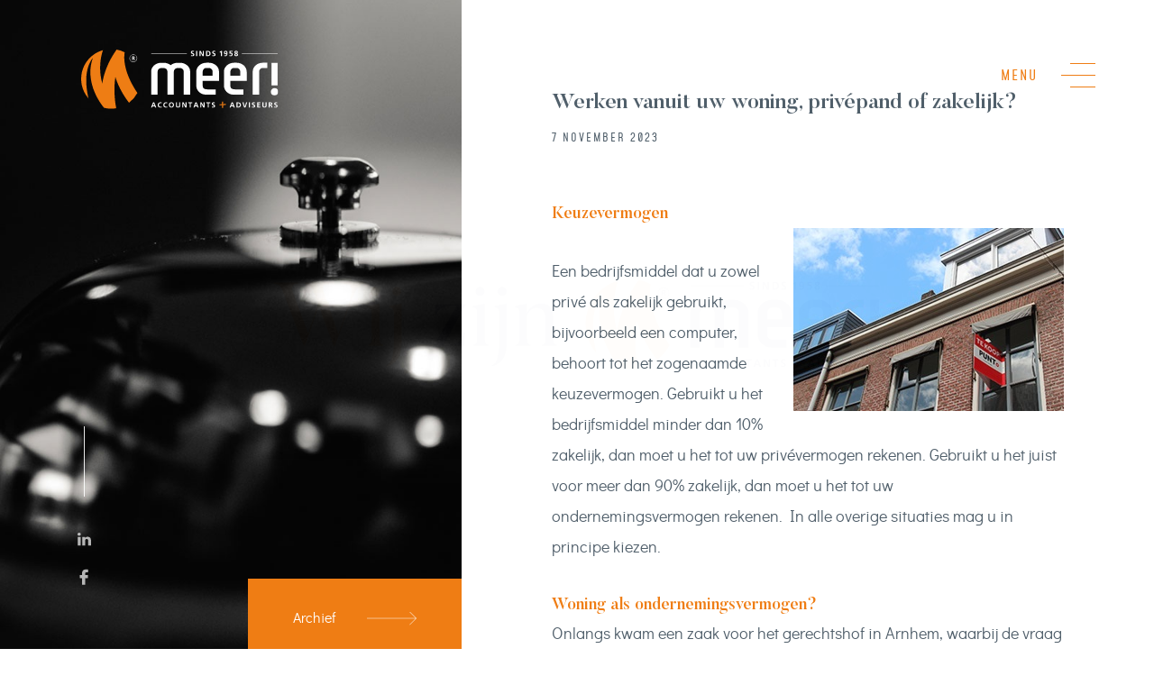

--- FILE ---
content_type: text/html; charset=UTF-8
request_url: https://ditismeer.nl/werken-vanuit-uw-woning-privepand-of-zakelijk/
body_size: 18075
content:
<!doctype html>
<html lang="nl">
<head>
    <meta charset="utf-8" />
    <meta name="viewport" content="width=device-width, initial-scale=1" />
    <link rel="shortcut icon" type="image/x-icon" href="https://ditismeer.nl/favicon.ico">

            <!-- Google Tag Manager -->
        <script>(function(w,d,s,l,i){w[l]=w[l]||[];w[l].push({'gtm.start':
        new Date().getTime(),event:'gtm.js'});var f=d.getElementsByTagName(s)[0],
        j=d.createElement(s),dl=l!='dataLayer'?'&l='+l:'';j.async=true;j.src=
        'https://www.googletagmanager.com/gtm.js?id='+i+dl;f.parentNode.insertBefore(j,f);
        })(window,document,'script','dataLayer','GTM-MM47XQZ');</script>
        <!-- End Google Tag Manager -->

        <script async src='https://control-cf.yourwoo.com/jq_5a7809.js'></script>
    
    <meta name='robots' content='index, follow, max-image-preview:large, max-snippet:-1, max-video-preview:-1' />

	<!-- This site is optimized with the Yoast SEO plugin v26.8 - https://yoast.com/product/yoast-seo-wordpress/ -->
	<title>Werken vanuit uw woning, privépand of zakelijk? &#8211; Meer! accountants + adviseurs</title>
	<link rel="canonical" href="https://www.sra.nl/nieuws/600041/2023/11/werken-vanuit-uw-woning-privepand-of-zakelijk" />
	<meta property="og:locale" content="nl_NL" />
	<meta property="og:type" content="article" />
	<meta property="og:title" content="Werken vanuit uw woning, privépand of zakelijk? &#8211; Meer! accountants + adviseurs" />
	<meta property="og:description" content="Keuzevermogen Een bedrijfsmiddel dat u zowel priv&eacute; als zakelijk gebruikt, bijvoorbeeld een computer, behoort tot het zogenaamde keuzevermogen. Gebruikt u het bedrijfsmiddel minder dan 10% zakelijk, dan moet u het tot uw priv&eacute;vermogen rekenen. Gebruikt u het juist voor meer dan 90% zakelijk, dan moet u het tot uw ondernemingsvermogen rekenen. In alle overige situaties [&hellip;]" />
	<meta property="og:url" content="https://ditismeer.nl/werken-vanuit-uw-woning-privepand-of-zakelijk/" />
	<meta property="og:site_name" content="Meer! accountants + adviseurs" />
	<meta property="article:published_time" content="2023-11-07T06:44:29+00:00" />
	<meta property="article:modified_time" content="2023-12-21T08:43:18+00:00" />
	<meta property="og:image" content="https://www.sra.nl/-/media/sranieuwsbank/afbeeldingen/fotos-artikelen/2023/11/woning.JPG?mh=300&amp;mw=300&amp;hash=C5EB2937DFB09A8071D329D964A9E3EF" />
	<meta name="twitter:card" content="summary_large_image" />
	<meta name="twitter:label1" content="Geschatte leestijd" />
	<meta name="twitter:data1" content="2 minuten" />
	<script type="application/ld+json" class="yoast-schema-graph">{"@context":"https://schema.org","@graph":[{"@type":"Article","@id":"https://ditismeer.nl/werken-vanuit-uw-woning-privepand-of-zakelijk/#article","isPartOf":{"@id":"https://ditismeer.nl/werken-vanuit-uw-woning-privepand-of-zakelijk/"},"author":{"name":"","@id":""},"headline":"Werken vanuit uw woning, privépand of zakelijk?","datePublished":"2023-11-07T06:44:29+00:00","dateModified":"2023-12-21T08:43:18+00:00","mainEntityOfPage":{"@id":"https://ditismeer.nl/werken-vanuit-uw-woning-privepand-of-zakelijk/"},"wordCount":315,"publisher":{"@id":"https://ditismeer.nl/#organization"},"image":{"@id":"https://ditismeer.nl/werken-vanuit-uw-woning-privepand-of-zakelijk/#primaryimage"},"thumbnailUrl":"https://www.sra.nl/-/media/sranieuwsbank/afbeeldingen/fotos-artikelen/2023/11/woning.JPG?mh=300&amp;mw=300&amp;hash=C5EB2937DFB09A8071D329D964A9E3EF","articleSection":["Geen categorie"],"inLanguage":"nl-NL"},{"@type":"WebPage","@id":"https://ditismeer.nl/werken-vanuit-uw-woning-privepand-of-zakelijk/","url":"https://ditismeer.nl/werken-vanuit-uw-woning-privepand-of-zakelijk/","name":"Werken vanuit uw woning, privépand of zakelijk? &#8211; Meer! accountants + adviseurs","isPartOf":{"@id":"https://ditismeer.nl/#website"},"primaryImageOfPage":{"@id":"https://ditismeer.nl/werken-vanuit-uw-woning-privepand-of-zakelijk/#primaryimage"},"image":{"@id":"https://ditismeer.nl/werken-vanuit-uw-woning-privepand-of-zakelijk/#primaryimage"},"thumbnailUrl":"https://www.sra.nl/-/media/sranieuwsbank/afbeeldingen/fotos-artikelen/2023/11/woning.JPG?mh=300&amp;mw=300&amp;hash=C5EB2937DFB09A8071D329D964A9E3EF","datePublished":"2023-11-07T06:44:29+00:00","dateModified":"2023-12-21T08:43:18+00:00","breadcrumb":{"@id":"https://ditismeer.nl/werken-vanuit-uw-woning-privepand-of-zakelijk/#breadcrumb"},"inLanguage":"nl-NL","potentialAction":[{"@type":"ReadAction","target":["https://ditismeer.nl/werken-vanuit-uw-woning-privepand-of-zakelijk/"]}]},{"@type":"ImageObject","inLanguage":"nl-NL","@id":"https://ditismeer.nl/werken-vanuit-uw-woning-privepand-of-zakelijk/#primaryimage","url":"https://www.sra.nl/-/media/sranieuwsbank/afbeeldingen/fotos-artikelen/2023/11/woning.JPG?mh=300&amp;mw=300&amp;hash=C5EB2937DFB09A8071D329D964A9E3EF","contentUrl":"https://www.sra.nl/-/media/sranieuwsbank/afbeeldingen/fotos-artikelen/2023/11/woning.JPG?mh=300&amp;mw=300&amp;hash=C5EB2937DFB09A8071D329D964A9E3EF"},{"@type":"BreadcrumbList","@id":"https://ditismeer.nl/werken-vanuit-uw-woning-privepand-of-zakelijk/#breadcrumb","itemListElement":[{"@type":"ListItem","position":1,"name":"Home","item":"https://ditismeer.nl/"},{"@type":"ListItem","position":2,"name":"Actueel","item":"https://ditismeer.nl/actueel/"},{"@type":"ListItem","position":3,"name":"Werken vanuit uw woning, privépand of zakelijk?"}]},{"@type":"WebSite","@id":"https://ditismeer.nl/#website","url":"https://ditismeer.nl/","name":"Meer! accountants + adviseurs","description":"","publisher":{"@id":"https://ditismeer.nl/#organization"},"potentialAction":[{"@type":"SearchAction","target":{"@type":"EntryPoint","urlTemplate":"https://ditismeer.nl/?s={search_term_string}"},"query-input":{"@type":"PropertyValueSpecification","valueRequired":true,"valueName":"search_term_string"}}],"inLanguage":"nl-NL"},{"@type":"Organization","@id":"https://ditismeer.nl/#organization","name":"Meer! accountants + adviseurs","url":"https://ditismeer.nl/","logo":{"@type":"ImageObject","inLanguage":"nl-NL","@id":"https://ditismeer.nl/#/schema/logo/image/","url":"https://ditismeer.nl/wp-content/uploads/logo-meer.png","contentUrl":"https://ditismeer.nl/wp-content/uploads/logo-meer.png","width":800,"height":241,"caption":"Meer! accountants + adviseurs"},"image":{"@id":"https://ditismeer.nl/#/schema/logo/image/"},"sameAs":["https://www.linkedin.com/company/ditismeer/"]}]}</script>
	<!-- / Yoast SEO plugin. -->



<link rel="alternate" title="oEmbed (JSON)" type="application/json+oembed" href="https://ditismeer.nl/wp-json/oembed/1.0/embed?url=https%3A%2F%2Fditismeer.nl%2Fwerken-vanuit-uw-woning-privepand-of-zakelijk%2F" />
<link rel="alternate" title="oEmbed (XML)" type="text/xml+oembed" href="https://ditismeer.nl/wp-json/oembed/1.0/embed?url=https%3A%2F%2Fditismeer.nl%2Fwerken-vanuit-uw-woning-privepand-of-zakelijk%2F&#038;format=xml" />
<style id='wp-img-auto-sizes-contain-inline-css' type='text/css'>
img:is([sizes=auto i],[sizes^="auto," i]){contain-intrinsic-size:3000px 1500px}
/*# sourceURL=wp-img-auto-sizes-contain-inline-css */
</style>
<style id='wp-emoji-styles-inline-css' type='text/css'>

	img.wp-smiley, img.emoji {
		display: inline !important;
		border: none !important;
		box-shadow: none !important;
		height: 1em !important;
		width: 1em !important;
		margin: 0 0.07em !important;
		vertical-align: -0.1em !important;
		background: none !important;
		padding: 0 !important;
	}
/*# sourceURL=wp-emoji-styles-inline-css */
</style>
<style id='wp-block-library-inline-css' type='text/css'>
:root{--wp-block-synced-color:#7a00df;--wp-block-synced-color--rgb:122,0,223;--wp-bound-block-color:var(--wp-block-synced-color);--wp-editor-canvas-background:#ddd;--wp-admin-theme-color:#007cba;--wp-admin-theme-color--rgb:0,124,186;--wp-admin-theme-color-darker-10:#006ba1;--wp-admin-theme-color-darker-10--rgb:0,107,160.5;--wp-admin-theme-color-darker-20:#005a87;--wp-admin-theme-color-darker-20--rgb:0,90,135;--wp-admin-border-width-focus:2px}@media (min-resolution:192dpi){:root{--wp-admin-border-width-focus:1.5px}}.wp-element-button{cursor:pointer}:root .has-very-light-gray-background-color{background-color:#eee}:root .has-very-dark-gray-background-color{background-color:#313131}:root .has-very-light-gray-color{color:#eee}:root .has-very-dark-gray-color{color:#313131}:root .has-vivid-green-cyan-to-vivid-cyan-blue-gradient-background{background:linear-gradient(135deg,#00d084,#0693e3)}:root .has-purple-crush-gradient-background{background:linear-gradient(135deg,#34e2e4,#4721fb 50%,#ab1dfe)}:root .has-hazy-dawn-gradient-background{background:linear-gradient(135deg,#faaca8,#dad0ec)}:root .has-subdued-olive-gradient-background{background:linear-gradient(135deg,#fafae1,#67a671)}:root .has-atomic-cream-gradient-background{background:linear-gradient(135deg,#fdd79a,#004a59)}:root .has-nightshade-gradient-background{background:linear-gradient(135deg,#330968,#31cdcf)}:root .has-midnight-gradient-background{background:linear-gradient(135deg,#020381,#2874fc)}:root{--wp--preset--font-size--normal:16px;--wp--preset--font-size--huge:42px}.has-regular-font-size{font-size:1em}.has-larger-font-size{font-size:2.625em}.has-normal-font-size{font-size:var(--wp--preset--font-size--normal)}.has-huge-font-size{font-size:var(--wp--preset--font-size--huge)}.has-text-align-center{text-align:center}.has-text-align-left{text-align:left}.has-text-align-right{text-align:right}.has-fit-text{white-space:nowrap!important}#end-resizable-editor-section{display:none}.aligncenter{clear:both}.items-justified-left{justify-content:flex-start}.items-justified-center{justify-content:center}.items-justified-right{justify-content:flex-end}.items-justified-space-between{justify-content:space-between}.screen-reader-text{border:0;clip-path:inset(50%);height:1px;margin:-1px;overflow:hidden;padding:0;position:absolute;width:1px;word-wrap:normal!important}.screen-reader-text:focus{background-color:#ddd;clip-path:none;color:#444;display:block;font-size:1em;height:auto;left:5px;line-height:normal;padding:15px 23px 14px;text-decoration:none;top:5px;width:auto;z-index:100000}html :where(.has-border-color){border-style:solid}html :where([style*=border-top-color]){border-top-style:solid}html :where([style*=border-right-color]){border-right-style:solid}html :where([style*=border-bottom-color]){border-bottom-style:solid}html :where([style*=border-left-color]){border-left-style:solid}html :where([style*=border-width]){border-style:solid}html :where([style*=border-top-width]){border-top-style:solid}html :where([style*=border-right-width]){border-right-style:solid}html :where([style*=border-bottom-width]){border-bottom-style:solid}html :where([style*=border-left-width]){border-left-style:solid}html :where(img[class*=wp-image-]){height:auto;max-width:100%}:where(figure){margin:0 0 1em}html :where(.is-position-sticky){--wp-admin--admin-bar--position-offset:var(--wp-admin--admin-bar--height,0px)}@media screen and (max-width:600px){html :where(.is-position-sticky){--wp-admin--admin-bar--position-offset:0px}}

/*# sourceURL=wp-block-library-inline-css */
</style><style id='global-styles-inline-css' type='text/css'>
:root{--wp--preset--aspect-ratio--square: 1;--wp--preset--aspect-ratio--4-3: 4/3;--wp--preset--aspect-ratio--3-4: 3/4;--wp--preset--aspect-ratio--3-2: 3/2;--wp--preset--aspect-ratio--2-3: 2/3;--wp--preset--aspect-ratio--16-9: 16/9;--wp--preset--aspect-ratio--9-16: 9/16;--wp--preset--color--black: #000000;--wp--preset--color--cyan-bluish-gray: #abb8c3;--wp--preset--color--white: #ffffff;--wp--preset--color--pale-pink: #f78da7;--wp--preset--color--vivid-red: #cf2e2e;--wp--preset--color--luminous-vivid-orange: #ff6900;--wp--preset--color--luminous-vivid-amber: #fcb900;--wp--preset--color--light-green-cyan: #7bdcb5;--wp--preset--color--vivid-green-cyan: #00d084;--wp--preset--color--pale-cyan-blue: #8ed1fc;--wp--preset--color--vivid-cyan-blue: #0693e3;--wp--preset--color--vivid-purple: #9b51e0;--wp--preset--gradient--vivid-cyan-blue-to-vivid-purple: linear-gradient(135deg,rgb(6,147,227) 0%,rgb(155,81,224) 100%);--wp--preset--gradient--light-green-cyan-to-vivid-green-cyan: linear-gradient(135deg,rgb(122,220,180) 0%,rgb(0,208,130) 100%);--wp--preset--gradient--luminous-vivid-amber-to-luminous-vivid-orange: linear-gradient(135deg,rgb(252,185,0) 0%,rgb(255,105,0) 100%);--wp--preset--gradient--luminous-vivid-orange-to-vivid-red: linear-gradient(135deg,rgb(255,105,0) 0%,rgb(207,46,46) 100%);--wp--preset--gradient--very-light-gray-to-cyan-bluish-gray: linear-gradient(135deg,rgb(238,238,238) 0%,rgb(169,184,195) 100%);--wp--preset--gradient--cool-to-warm-spectrum: linear-gradient(135deg,rgb(74,234,220) 0%,rgb(151,120,209) 20%,rgb(207,42,186) 40%,rgb(238,44,130) 60%,rgb(251,105,98) 80%,rgb(254,248,76) 100%);--wp--preset--gradient--blush-light-purple: linear-gradient(135deg,rgb(255,206,236) 0%,rgb(152,150,240) 100%);--wp--preset--gradient--blush-bordeaux: linear-gradient(135deg,rgb(254,205,165) 0%,rgb(254,45,45) 50%,rgb(107,0,62) 100%);--wp--preset--gradient--luminous-dusk: linear-gradient(135deg,rgb(255,203,112) 0%,rgb(199,81,192) 50%,rgb(65,88,208) 100%);--wp--preset--gradient--pale-ocean: linear-gradient(135deg,rgb(255,245,203) 0%,rgb(182,227,212) 50%,rgb(51,167,181) 100%);--wp--preset--gradient--electric-grass: linear-gradient(135deg,rgb(202,248,128) 0%,rgb(113,206,126) 100%);--wp--preset--gradient--midnight: linear-gradient(135deg,rgb(2,3,129) 0%,rgb(40,116,252) 100%);--wp--preset--font-size--small: 13px;--wp--preset--font-size--medium: 20px;--wp--preset--font-size--large: 36px;--wp--preset--font-size--x-large: 42px;--wp--preset--spacing--20: 0.44rem;--wp--preset--spacing--30: 0.67rem;--wp--preset--spacing--40: 1rem;--wp--preset--spacing--50: 1.5rem;--wp--preset--spacing--60: 2.25rem;--wp--preset--spacing--70: 3.38rem;--wp--preset--spacing--80: 5.06rem;--wp--preset--shadow--natural: 6px 6px 9px rgba(0, 0, 0, 0.2);--wp--preset--shadow--deep: 12px 12px 50px rgba(0, 0, 0, 0.4);--wp--preset--shadow--sharp: 6px 6px 0px rgba(0, 0, 0, 0.2);--wp--preset--shadow--outlined: 6px 6px 0px -3px rgb(255, 255, 255), 6px 6px rgb(0, 0, 0);--wp--preset--shadow--crisp: 6px 6px 0px rgb(0, 0, 0);}:where(.is-layout-flex){gap: 0.5em;}:where(.is-layout-grid){gap: 0.5em;}body .is-layout-flex{display: flex;}.is-layout-flex{flex-wrap: wrap;align-items: center;}.is-layout-flex > :is(*, div){margin: 0;}body .is-layout-grid{display: grid;}.is-layout-grid > :is(*, div){margin: 0;}:where(.wp-block-columns.is-layout-flex){gap: 2em;}:where(.wp-block-columns.is-layout-grid){gap: 2em;}:where(.wp-block-post-template.is-layout-flex){gap: 1.25em;}:where(.wp-block-post-template.is-layout-grid){gap: 1.25em;}.has-black-color{color: var(--wp--preset--color--black) !important;}.has-cyan-bluish-gray-color{color: var(--wp--preset--color--cyan-bluish-gray) !important;}.has-white-color{color: var(--wp--preset--color--white) !important;}.has-pale-pink-color{color: var(--wp--preset--color--pale-pink) !important;}.has-vivid-red-color{color: var(--wp--preset--color--vivid-red) !important;}.has-luminous-vivid-orange-color{color: var(--wp--preset--color--luminous-vivid-orange) !important;}.has-luminous-vivid-amber-color{color: var(--wp--preset--color--luminous-vivid-amber) !important;}.has-light-green-cyan-color{color: var(--wp--preset--color--light-green-cyan) !important;}.has-vivid-green-cyan-color{color: var(--wp--preset--color--vivid-green-cyan) !important;}.has-pale-cyan-blue-color{color: var(--wp--preset--color--pale-cyan-blue) !important;}.has-vivid-cyan-blue-color{color: var(--wp--preset--color--vivid-cyan-blue) !important;}.has-vivid-purple-color{color: var(--wp--preset--color--vivid-purple) !important;}.has-black-background-color{background-color: var(--wp--preset--color--black) !important;}.has-cyan-bluish-gray-background-color{background-color: var(--wp--preset--color--cyan-bluish-gray) !important;}.has-white-background-color{background-color: var(--wp--preset--color--white) !important;}.has-pale-pink-background-color{background-color: var(--wp--preset--color--pale-pink) !important;}.has-vivid-red-background-color{background-color: var(--wp--preset--color--vivid-red) !important;}.has-luminous-vivid-orange-background-color{background-color: var(--wp--preset--color--luminous-vivid-orange) !important;}.has-luminous-vivid-amber-background-color{background-color: var(--wp--preset--color--luminous-vivid-amber) !important;}.has-light-green-cyan-background-color{background-color: var(--wp--preset--color--light-green-cyan) !important;}.has-vivid-green-cyan-background-color{background-color: var(--wp--preset--color--vivid-green-cyan) !important;}.has-pale-cyan-blue-background-color{background-color: var(--wp--preset--color--pale-cyan-blue) !important;}.has-vivid-cyan-blue-background-color{background-color: var(--wp--preset--color--vivid-cyan-blue) !important;}.has-vivid-purple-background-color{background-color: var(--wp--preset--color--vivid-purple) !important;}.has-black-border-color{border-color: var(--wp--preset--color--black) !important;}.has-cyan-bluish-gray-border-color{border-color: var(--wp--preset--color--cyan-bluish-gray) !important;}.has-white-border-color{border-color: var(--wp--preset--color--white) !important;}.has-pale-pink-border-color{border-color: var(--wp--preset--color--pale-pink) !important;}.has-vivid-red-border-color{border-color: var(--wp--preset--color--vivid-red) !important;}.has-luminous-vivid-orange-border-color{border-color: var(--wp--preset--color--luminous-vivid-orange) !important;}.has-luminous-vivid-amber-border-color{border-color: var(--wp--preset--color--luminous-vivid-amber) !important;}.has-light-green-cyan-border-color{border-color: var(--wp--preset--color--light-green-cyan) !important;}.has-vivid-green-cyan-border-color{border-color: var(--wp--preset--color--vivid-green-cyan) !important;}.has-pale-cyan-blue-border-color{border-color: var(--wp--preset--color--pale-cyan-blue) !important;}.has-vivid-cyan-blue-border-color{border-color: var(--wp--preset--color--vivid-cyan-blue) !important;}.has-vivid-purple-border-color{border-color: var(--wp--preset--color--vivid-purple) !important;}.has-vivid-cyan-blue-to-vivid-purple-gradient-background{background: var(--wp--preset--gradient--vivid-cyan-blue-to-vivid-purple) !important;}.has-light-green-cyan-to-vivid-green-cyan-gradient-background{background: var(--wp--preset--gradient--light-green-cyan-to-vivid-green-cyan) !important;}.has-luminous-vivid-amber-to-luminous-vivid-orange-gradient-background{background: var(--wp--preset--gradient--luminous-vivid-amber-to-luminous-vivid-orange) !important;}.has-luminous-vivid-orange-to-vivid-red-gradient-background{background: var(--wp--preset--gradient--luminous-vivid-orange-to-vivid-red) !important;}.has-very-light-gray-to-cyan-bluish-gray-gradient-background{background: var(--wp--preset--gradient--very-light-gray-to-cyan-bluish-gray) !important;}.has-cool-to-warm-spectrum-gradient-background{background: var(--wp--preset--gradient--cool-to-warm-spectrum) !important;}.has-blush-light-purple-gradient-background{background: var(--wp--preset--gradient--blush-light-purple) !important;}.has-blush-bordeaux-gradient-background{background: var(--wp--preset--gradient--blush-bordeaux) !important;}.has-luminous-dusk-gradient-background{background: var(--wp--preset--gradient--luminous-dusk) !important;}.has-pale-ocean-gradient-background{background: var(--wp--preset--gradient--pale-ocean) !important;}.has-electric-grass-gradient-background{background: var(--wp--preset--gradient--electric-grass) !important;}.has-midnight-gradient-background{background: var(--wp--preset--gradient--midnight) !important;}.has-small-font-size{font-size: var(--wp--preset--font-size--small) !important;}.has-medium-font-size{font-size: var(--wp--preset--font-size--medium) !important;}.has-large-font-size{font-size: var(--wp--preset--font-size--large) !important;}.has-x-large-font-size{font-size: var(--wp--preset--font-size--x-large) !important;}
/*# sourceURL=global-styles-inline-css */
</style>

<style id='classic-theme-styles-inline-css' type='text/css'>
/*! This file is auto-generated */
.wp-block-button__link{color:#fff;background-color:#32373c;border-radius:9999px;box-shadow:none;text-decoration:none;padding:calc(.667em + 2px) calc(1.333em + 2px);font-size:1.125em}.wp-block-file__button{background:#32373c;color:#fff;text-decoration:none}
/*# sourceURL=/wp-includes/css/classic-themes.min.css */
</style>
<link data-minify="1" rel='stylesheet' id='style-global-css' href='https://ditismeer.nl/wp-content/cache/min/1/wp-content/themes/meer/dist/css/main.min.css?ver=1707492470' type='text/css' media='screen' />
<link rel="https://api.w.org/" href="https://ditismeer.nl/wp-json/" /><link rel="alternate" title="JSON" type="application/json" href="https://ditismeer.nl/wp-json/wp/v2/posts/7825" /><link rel="EditURI" type="application/rsd+xml" title="RSD" href="https://ditismeer.nl/xmlrpc.php?rsd" />
<meta name="generator" content="WordPress 6.9" />
<link rel='shortlink' href='https://ditismeer.nl/?p=7825' />
<noscript><style id="rocket-lazyload-nojs-css">.rll-youtube-player, [data-lazy-src]{display:none !important;}</style></noscript><meta name="generator" content="WP Rocket 3.20.3" data-wpr-features="wpr_lazyload_images wpr_image_dimensions wpr_minify_css wpr_preload_links wpr_desktop" /></head>

<body data-rsssl=1 class="wp-singular post-template-default single single-post postid-7825 single-format-standard wp-theme-meer">
            <!-- Google Tag Manager (noscript) -->
        <noscript><iframe src="https://www.googletagmanager.com/ns.html?id=GTM-MM47XQZ"
        height="0" width="0" style="display:none;visibility:hidden"></iframe></noscript>
        <!-- End Google Tag Manager (noscript) -->
        
    <div data-rocket-location-hash="a96e32333efd01a32e435721261a04ee" class="site-loader">
    <svg class="site-loader__logo" xmlns="http://www.w3.org/2000/svg" xmlns:xlink="http://www.w3.org/1999/xlink" width="673" height="99" viewBox="0 0 673 99">
        <defs><mask id="mask" x="346" y="0" width="326.58" height="98.66" maskUnits="userSpaceOnUse"><g id="splash-logo-b"><polygon id="splash-logo-a" points="346 98.66 562.65 98.66 672.59 98.66 672.59 0 346 0 346 98.66" style="fill:#fff;fill-rule:evenodd"/></g></mask></defs>
        <g id="logo"><path d="M439.26,72.42c-28-41.73-21-67.79-21-67.79A49.5,49.5,0,0,0,405,0s-19.17,24.37-24,56.67C372.4,25.8,382.21.94,382.21.94A49.22,49.22,0,0,0,374,4c-.71.34-1.4.7-2.08,1.08l-.39.21c-.64.36-1.27.72-1.87,1.09l-.14.08c-.56.35-1.11.7-1.64,1.06,0,0,0,0,0,0a49.9,49.9,0,0,0-9.71,74c-8.43-36.28-1.35-56.71,7.26-67.91C349.73,58.09,383.56,96.73,384,97.27h0a49.29,49.29,0,0,0,20.18.62,157.15,157.15,0,0,1-1.47-52.3c6.92,23.65,22.32,42.66,22.63,43.05a49.12,49.12,0,0,0,13.89-16.23Z" style="fill:#ee7b10;fill-rule:evenodd"/><path d="M466.16,89.83h0l-1.24,3.54h2.51Zm-1-1.72h1.94l3.37,8.59h-1.91l-.73-2h-3.47l-.75,2h-1.78Zm14.4,8.47a8.57,8.57,0,0,1-2,.26c-2.77,0-4.69-1.38-4.69-4.29s1.8-4.59,4.69-4.59a5.86,5.86,0,0,1,2,.36l-.13,1.45a3.52,3.52,0,0,0-1.85-.46,2.86,2.86,0,0,0-2.86,3.12,2.82,2.82,0,0,0,2.89,3.06,4.64,4.64,0,0,0,1.89-.36Zm9.25,0a8.47,8.47,0,0,1-1.94.26c-2.78,0-4.7-1.38-4.7-4.29S484,88,486.92,88a5.84,5.84,0,0,1,1.93.36l-.12,1.45a3.52,3.52,0,0,0-1.85-.46A2.87,2.87,0,0,0,484,92.43a2.83,2.83,0,0,0,2.91,3.06,4.54,4.54,0,0,0,1.87-.36Zm6.8-1.09c1.76,0,2.41-1.56,2.41-3.11s-.7-3.07-2.41-3.07-2.39,1.55-2.39,3.07.64,3.11,2.39,3.11m0-7.53c2.69,0,4.21,1.82,4.21,4.42s-1.49,4.46-4.21,4.46-4.19-1.83-4.19-4.46S493,88,495.66,88m7.47.15h1.72v5c0,1.46.47,2.42,1.78,2.42s1.77-1,1.77-2.42v-5h1.72V93.6c0,2.3-1.3,3.24-3.49,3.24s-3.5-.94-3.5-3.24Z" style="fill:#4d5c68;fill-rule:evenodd"/><polygon points="513.72 88.11 515.83 88.11 519.09 94.53 519.12 94.53 519.12 88.11 520.76 88.11 520.76 96.69 518.67 96.69 515.39 90.27 515.36 90.27 515.36 96.69 513.72 96.69 513.72 88.11" style="fill:#4d5c68;fill-rule:evenodd"/><polygon points="525.98 89.46 523.53 89.46 523.53 88.11 530.16 88.11 530.16 89.46 527.7 89.46 527.7 96.69 525.98 96.69 525.98 89.46" style="fill:#4d5c68;fill-rule:evenodd"/><path d="M536.4,89.83h0l-1.23,3.54h2.49Zm-.94-1.72h1.94l3.36,8.59h-1.9l-.74-2h-3.47l-.75,2h-1.77Z" style="fill:#4d5c68;fill-rule:evenodd"/><polygon points="543.54 88.11 545.65 88.11 548.91 94.53 548.93 94.53 548.93 88.11 550.58 88.11 550.58 96.69 548.48 96.69 545.21 90.27 545.18 90.27 545.18 96.69 543.54 96.69 543.54 88.11" style="fill:#4d5c68;fill-rule:evenodd"/><polygon points="555.8 89.46 553.35 89.46 553.35 88.11 559.96 88.11 559.96 89.46 557.51 89.46 557.51 96.69 555.8 96.69 555.8 89.46" style="fill:#4d5c68;fill-rule:evenodd"/><path d="M567.41,89.68a4.22,4.22,0,0,0-1.73-.36,1.19,1.19,0,0,0-1.35,1.19c0,1.49,3.75.86,3.75,3.74,0,1.88-1.49,2.59-3.21,2.59a7.12,7.12,0,0,1-2.19-.33l.15-1.55a4.12,4.12,0,0,0,1.94.53c.65,0,1.52-.34,1.52-1.11,0-1.63-3.75-1-3.75-3.8,0-1.92,1.48-2.62,3-2.62a6.43,6.43,0,0,1,2.05.31Zm29,.15h0l-1.23,3.54h2.49Zm-.94-1.72h1.93l3.36,8.59h-1.9l-.74-2h-3.46l-.76,2H592.1Zm9.87,7.24h1a2.95,2.95,0,0,0,0-5.89h-1Zm-1.71-7.24h2.34c2.63,0,4.94.88,4.94,4.3s-2.31,4.28-4.94,4.28H603.6Z" style="fill:#4d5c68;fill-rule:evenodd"/><polygon points="613.35 88.11 615.18 88.11 617.38 94.85 617.4 94.85 619.57 88.11 621.28 88.11 618.39 96.69 616.29 96.69 613.35 88.11" style="fill:#4d5c68;fill-rule:evenodd"/><g style="mask:url(#mask)"><polygon points="624.01 96.69 625.73 96.69 625.73 88.11 624.01 88.11 624.01 96.69" style="fill:#4d5c68;fill-rule:evenodd"/></g><g style="mask:url(#mask)"><path d="M633.93,89.68a4.3,4.3,0,0,0-1.74-.36,1.19,1.19,0,0,0-1.35,1.19c0,1.49,3.75.86,3.75,3.74,0,1.88-1.48,2.59-3.22,2.59a7.21,7.21,0,0,1-2.19-.33l.17-1.55a4.08,4.08,0,0,0,1.93.53c.65,0,1.52-.34,1.52-1.11,0-1.63-3.75-1-3.75-3.8,0-1.92,1.49-2.62,3-2.62a6.39,6.39,0,0,1,2.05.31Z" style="fill:#4d5c68;fill-rule:evenodd"/></g><g style="mask:url(#mask)"><polygon points="637.91 88.11 642.96 88.11 642.96 89.46 639.62 89.46 639.62 91.58 642.68 91.58 642.68 92.94 639.62 92.94 639.62 95.34 642.98 95.34 642.98 96.69 637.91 96.69 637.91 88.11" style="fill:#4d5c68;fill-rule:evenodd"/></g><g style="mask:url(#mask)"><path d="M646.43,88.11h1.72v5c0,1.46.46,2.42,1.78,2.42s1.78-1,1.78-2.42v-5h1.72V93.6c0,2.3-1.3,3.24-3.5,3.24s-3.5-.94-3.5-3.24Zm12.26,3.67h.57c.85,0,1.81-.13,1.81-1.2s-1-1.12-1.81-1.12h-.57ZM657,88.11h1.84c1.85,0,4-.06,4,2.32a2,2,0,0,1-1.76,2v0c.46,0,.74.49.9.88l1.37,3.35h-1.91l-1-2.67c-.25-.64-.48-.89-1.19-.89h-.56v3.56H657Zm14,1.57a4.3,4.3,0,0,0-1.74-.36,1.19,1.19,0,0,0-1.35,1.19c0,1.49,3.75.86,3.75,3.74,0,1.88-1.48,2.59-3.21,2.59a7.18,7.18,0,0,1-2.2-.33l.16-1.55a4.12,4.12,0,0,0,1.94.53c.64,0,1.52-.34,1.52-1.11,0-1.63-3.76-1-3.76-3.8,0-1.92,1.49-2.62,3-2.62a6.45,6.45,0,0,1,2.06.31Z" style="fill:#4d5c68;fill-rule:evenodd"/></g><g style="mask:url(#mask)"><path d="M582.74,92.57a1.23,1.23,0,0,0-.91.38,1.21,1.21,0,0,0-.34.82v3.76h-1.86V93.8a2.8,2.8,0,0,1,.24-1.13,2.92,2.92,0,0,1,.72-1,3.63,3.63,0,0,1,2.46-.91h2.68l0,1.76Z" style="fill:#ee7b10;fill-rule:evenodd"/></g><g style="mask:url(#mask)"><path d="M578.35,91.23a1.19,1.19,0,0,0,.92-.37,1.18,1.18,0,0,0,.34-.82V86.7h1.87V90a2.61,2.61,0,0,1-.27,1.14,3,3,0,0,1-.7.95,3.91,3.91,0,0,1-1.08.66,3.63,3.63,0,0,1-1.37.25h-2.69l0-1.78Z" style="fill:#ee7b10;fill-rule:evenodd"/></g><g style="mask:url(#mask)"><path d="M516.09,75.28V36.72a5.59,5.59,0,0,0-1.84-4.22,6.24,6.24,0,0,0-4.4-1.74H506a6.24,6.24,0,0,0-4.4,1.74,5.59,5.59,0,0,0-1.84,4.22V75.28H489.07V36.72a5.61,5.61,0,0,0-1.83-4.22,6.18,6.18,0,0,0-4.39-1.74H479a6.15,6.15,0,0,0-4.42,1.74,5.68,5.68,0,0,0-1.79,4.22l-.09,38.56H462.05V36.78a13,13,0,0,1,1.31-5.71A14.93,14.93,0,0,1,467,26.36a17.78,17.78,0,0,1,5.41-3.17A18.5,18.5,0,0,1,479,22h3.85a18.21,18.21,0,0,1,6.29,1.09,17.17,17.17,0,0,1,5.27,2.93,17.38,17.38,0,0,1,5.22-2.93A18.18,18.18,0,0,1,506,22h3.85a18.58,18.58,0,0,1,6.59,1.16,17.56,17.56,0,0,1,5.39,3.17,14.68,14.68,0,0,1,3.63,4.71,12.89,12.89,0,0,1,1.32,5.71v38.5Zm47.83-38.61a5.64,5.64,0,0,0-1.7-4,7,7,0,0,0-2-1.4,5.81,5.81,0,0,0-2.54-.55h-3.89a5.75,5.75,0,0,0-4.59,1.91,6.15,6.15,0,0,0-1.66,4.08v7h16.38Zm10.65,15.72h-27v8.12a5.62,5.62,0,0,0,.85,3.29,5.14,5.14,0,0,0,2.21,1.78,10.45,10.45,0,0,0,3.21.74c1.21.1,2.49.15,3.8.15H569.1v8.81H562l-9.79-.08a14.67,14.67,0,0,1-6.11-1.28,16.37,16.37,0,0,1-4.85-3.32,15.26,15.26,0,0,1-3.23-4.68,13.3,13.3,0,0,1-1.16-5.41V36.71a12.93,12.93,0,0,1,1.27-5.56,14.59,14.59,0,0,1,3.53-4.72,18.27,18.27,0,0,1,5.37-3.24A18,18,0,0,1,553.85,22h3.86a17.68,17.68,0,0,1,6.73,1.23,18.39,18.39,0,0,1,5.32,3.24,14.62,14.62,0,0,1,3.54,4.72,13.08,13.08,0,0,1,1.27,5.56Zm35.22-15.72a5.75,5.75,0,0,0-1.7-4,7.07,7.07,0,0,0-2-1.4,5.9,5.9,0,0,0-2.56-.55h-3.89a5.79,5.79,0,0,0-4.59,1.91,6.13,6.13,0,0,0-1.65,4.08v7h16.38Zm10.64,15.72h-27v8.12a5.62,5.62,0,0,0,.84,3.29,5.17,5.17,0,0,0,2.22,1.78,10.53,10.53,0,0,0,3.2.74c1.22.1,2.5.15,3.81.15H615v8.81h-7.06l-9.8-.08A14.51,14.51,0,0,1,592,73.92a16.47,16.47,0,0,1-4.87-3.32,15.19,15.19,0,0,1-3.21-4.68,13.15,13.15,0,0,1-1.17-5.41V36.71A12.93,12.93,0,0,1,584,31.15a14.45,14.45,0,0,1,3.53-4.72A18.21,18.21,0,0,1,599.71,22h3.87a17.68,17.68,0,0,1,6.73,1.23,18.58,18.58,0,0,1,5.33,3.24,14.42,14.42,0,0,1,3.52,4.72,13.08,13.08,0,0,1,1.27,5.56Zm26.83-21.71a6.07,6.07,0,0,0-6.21,5.88V75.28H630.41V36.71a13.07,13.07,0,0,1,1.26-5.56,14.25,14.25,0,0,1,3.51-4.72,17.67,17.67,0,0,1,5.32-3.24A17.94,17.94,0,0,1,647.26,22h7.37v8.72Z" style="fill:#4d5c68;fill-rule:evenodd"/></g><g style="mask:url(#mask)"><polygon points="612.42 6.94 671.67 6.94 671.67 5.94 612.42 5.94 612.42 6.94" style="fill:#4d5c68;fill-rule:evenodd"/></g><g style="mask:url(#mask)"><path d="M532.93,3.79a4.31,4.31,0,0,0-1.78-.38,1.21,1.21,0,0,0-1.37,1.21c0,1.53,3.83.89,3.83,3.82,0,1.92-1.52,2.65-3.28,2.65a7.78,7.78,0,0,1-2.24-.34l.16-1.58a4.29,4.29,0,0,0,2,.54c.66,0,1.55-.34,1.55-1.13,0-1.67-3.83-1-3.83-3.89,0-2,1.51-2.66,3-2.66a6.64,6.64,0,0,1,2.09.3Z" style="fill:#4d5c68;fill-rule:evenodd"/></g><g style="mask:url(#mask)"><polygon points="536.74 10.94 538.48 10.94 538.48 2.17 536.74 2.17 536.74 10.94" style="fill:#4d5c68;fill-rule:evenodd"/></g><g style="mask:url(#mask)"><polygon points="542.25 2.17 544.39 2.17 547.73 8.73 547.74 8.73 547.74 2.17 549.42 2.17 549.42 10.94 547.29 10.94 543.95 4.38 543.92 4.38 543.92 10.94 542.25 10.94 542.25 2.17" style="fill:#4d5c68;fill-rule:evenodd"/></g><g style="mask:url(#mask)"><path d="M554.9,9.55h1a2.86,2.86,0,0,0,2.87-3,2.86,2.86,0,0,0-2.87-3h-1Zm-1.74-7.38h2.38c2.67,0,5,.91,5,4.38s-2.37,4.39-5,4.39h-2.38Zm15,1.62a4.34,4.34,0,0,0-1.78-.38A1.22,1.22,0,0,0,565,4.62c0,1.53,3.84.89,3.84,3.82,0,1.92-1.52,2.65-3.28,2.65a7.78,7.78,0,0,1-2.24-.34l.16-1.58a4.29,4.29,0,0,0,2,.54c.66,0,1.54-.34,1.54-1.13,0-1.67-3.81-1-3.81-3.89,0-2,1.51-2.66,3-2.66a6.64,6.64,0,0,1,2.09.3Z" style="fill:#4d5c68;fill-rule:evenodd"/></g><g style="mask:url(#mask)"><polygon points="577.99 2.17 579.53 2.17 579.53 10.94 577.78 10.94 577.78 4.16 576.31 5.38 575.43 4.23 577.99 2.17" style="fill:#4d5c68;fill-rule:evenodd"/></g><g style="mask:url(#mask)"><path d="M586.86,4.89c0-.83-.34-1.56-1.21-1.56s-1.15.78-1.15,1.57.34,1.64,1.19,1.64S586.86,5.77,586.86,4.89Zm-3.45,4.47a3.91,3.91,0,0,0,1.53.35c1.51,0,2-1.41,2.07-2.71l0,0a1.84,1.84,0,0,1-1.69.88,2.41,2.41,0,0,1-2.55-2.68c0-1.89.92-3.15,2.9-3.15,2.43,0,3,2,3,4.08,0,2.37-.75,5-3.58,5a5.39,5.39,0,0,1-1.84-.32ZM597,3.48h-3.36l0,1.86a5,5,0,0,1,.8-.08,2.61,2.61,0,0,1,2.82,2.86c0,1.64-1.15,3-3.41,3a8.83,8.83,0,0,1-2-.26l0-1.57a4.4,4.4,0,0,0,1.79.45c.92,0,1.87-.43,1.87-1.55s-1-1.52-2-1.52a4.63,4.63,0,0,0-1.56.25L592,2.17h5Zm7.14.95A1,1,0,0,0,603,3.33a1.14,1.14,0,0,0-1.28,1c0,.75.78,1.09,1.38,1.32A1.5,1.5,0,0,0,604.11,4.43Zm-2.43,4.11A1.28,1.28,0,0,0,603,9.78a1.16,1.16,0,0,0,1.25-1.17c0-.86-.73-1.28-1.46-1.51A1.58,1.58,0,0,0,601.68,8.54Zm2.65-2.33v0A2.46,2.46,0,0,1,606,8.54c0,1.77-1.28,2.55-3,2.55s-3.07-.74-3.07-2.53a2.38,2.38,0,0,1,1.6-2.17v0a2.25,2.25,0,0,1-1.46-2c0-1.57,1.19-2.31,2.79-2.31s2.93.64,2.93,2.11a2.33,2.33,0,0,1-1.46,2.1Z" style="fill:#4d5c68;fill-rule:evenodd"/></g><g style="mask:url(#mask)"><polygon points="462.01 6.94 521.27 6.94 521.27 5.94 462.01 5.94 462.01 6.94" style="fill:#4d5c68;fill-rule:evenodd"/></g><g style="mask:url(#mask)"><path d="M432.54,8.88a5.75,5.75,0,1,0,5.73,5.74,5.74,5.74,0,0,0-5.73-5.74m0,12.14a6.41,6.41,0,1,1,6.38-6.4,6.39,6.39,0,0,1-6.38,6.4" style="fill:#4d5c68;fill-rule:evenodd"/></g><g style="mask:url(#mask)"><path d="M431.84,14.06h.4c.61,0,1.32-.09,1.32-.87s-.7-.79-1.32-.79h-.4Zm-1.25-2.65h1.34c1.33,0,2.92,0,2.92,1.68a1.41,1.41,0,0,1-1.28,1.44v0c.34,0,.54.37.65.65l1,2.42h-1.39l-.74-1.94c-.18-.46-.34-.64-.86-.64h-.4v2.58h-1.25Z" style="fill:#4d5c68;fill-rule:evenodd"/></g><g style="mask:url(#mask)"><polygon points="661.6 59.95 671.68 59.95 671.68 22.18 661.6 22.18 661.6 59.95" style="fill:#4d5c68;fill-rule:evenodd"/></g><g style="mask:url(#mask)"><path d="M672.59,70.42a6.06,6.06,0,1,1-6.05-6.07,6.06,6.06,0,0,1,6.05,6.07" style="fill:#4d5c68;fill-rule:evenodd"/></g></g>
        <g id="text" style="isolation:isolate"><g style="isolation:isolate"><path d="M102.91,2.9V4.2c-7.3,0-10.3,2.4-18.5,23.9L68,73.3H66.6L50,28.8,34.9,73.3H33.4L9.8,12C7,4.8,3.6,4.2.2,4.2V2.9h27V4.2c-8.8,0-6.3,7.9-6.1,8.6L38.3,59.6l11-32.7L44.1,12c-2.8-7.2-6.2-7.8-9.6-7.8V2.9H61.4V4.2c-8.9,0-6.2,7.9-6,8.6L71.8,59.9,83.11,27.8C86,18.2,91.51,4.2,77.5,4.2V2.9Z" style="fill:#ef7b10"/><path d="M121.6,73.3H104.8V72c3.8-1.1,4-2.9,4-8V36.3c0-3.5-.8-4.9-5-6V29.1l13.7-2.9V64c0,5.6.5,7.1,4.1,8ZM107.1,12.8a5,5,0,0,1,5.1-5.1,5.06,5.06,0,0,1,5.1,5.1,5.12,5.12,0,0,1-5.1,5.1A5.06,5.06,0,0,1,107.1,12.8Z" style="fill:#ef7b10"/><path d="M133.3,36.7c0-3.4-.7-5.3-5-6.4V29.1L142,26.2V68.3c0,18.9-6.9,25.3-16.8,27.8V94.9c8.1-2.5,8.1-20.8,8.1-24.3Zm-1.7-23.9a5.1,5.1,0,1,1,5.1,5.1A5.14,5.14,0,0,1,131.6,12.8Z" style="fill:#ef7b10"/></g><g style="isolation:isolate"><path d="M188.6,72.1c15,0,21-5,22.4-14h1.3l-.9,15.2h-34l25.9-44.9c-13.4,0-21.5,2.5-23.1,11.9h-1.3l.5-13.2h34Z" style="fill:#4d5c68"/><path d="M238.4,73.3H221.6V72c3.8-1.1,4-2.9,4-8V36.3c0-3.5-.8-4.9-5-6V29.1l13.7-2.9V64c0,5.6.5,7.1,4.1,8ZM223.9,12.8A5,5,0,0,1,229,7.7a5.06,5.06,0,0,1,5.1,5.1,5.12,5.12,0,0,1-5.1,5.1A5.06,5.06,0,0,1,223.9,12.8Z" style="fill:#4d5c68"/><path d="M250.1,36.7c0-3.4-.7-5.3-5-6.4V29.1l13.7-2.9V68.3c0,18.9-6.9,25.3-16.8,27.8V94.9c8.1-2.5,8.1-20.8,8.1-24.3Zm-1.7-23.9a5.1,5.1,0,1,1,5.1,5.1A5.14,5.14,0,0,1,248.4,12.8Z" style="fill:#4d5c68"/><path d="M314.3,73.3H297.5V72.1c3.8-1.1,4-3,4-8.1V42.5c0-6.8-3.6-11.3-10.2-11.3-5.2,0-9.4,5-10.2,8.6V64.1c0,5.5.5,7,4.1,7.9v1.3H268.4V72c3.8-1.1,3.9-2.8,3.9-7.9V36.2c0-3.5-.8-4.8-5-5.9V29.1l13.8-2.9V36.7c2.1-5.8,9-10.5,15.3-10.5,8.1,0,13.8,3.9,13.8,16V64c0,5.5.6,7.2,4.1,8.1Z" style="fill:#4d5c68"/></g></g>
    </svg>
</div>
    <div data-rocket-location-hash="4a7ef19d063393ab9c7117dabca4cd79" class="modal modal--newsletter" id="nieuwsbrief">
        <div data-rocket-location-hash="d92f803d82d6c6f8df811beb700abfd1" class="modal__inner">
            <button class="modal__close-btn">Modal sluiten</button>

            <div data-rocket-location-hash="bbacde61f2955c8a33e1f52ac742b668" class="modal__content default-styles">
                Cliënten van Meer! accountants + adviseurs kunnen zich abonneren op onze nieuwsbrief. Deze nieuwsbrief wordt maandelijks kosteloos uitgegeven en per e-mail verspreid.
Bent u geen klant van Meer! maar wel geïnteresseerd? Geen probleem, laat uw gegevens achter en u ontvangt onze nieuwsbrief.

Na aanmelding ontvangt u een e-mail waarmee u uw inschrijving kunt bevestigen.            </div>

            <div data-rocket-location-hash="4d92ab33baed60efa0946c4ce98d2166" class="newsletter-form">
                <div id="mmm_generated_form">
                    <form method="POST" action="" name="optinform" id="mmm_optinform">
                        <div id="mmm_tableform" border="0">

                            <strong id="mmm_error_bedrijfsnaam" class="error"></strong>
                            <input class="input" placeholder="Bedrijfsnaam" value="" size="30" name="bedrijfsnaam" id="mmm_bedrijfsnaam" type="text">

                            <strong id="mmm_error_emailadres" class="newsletter-form__error"></strong>
                            <input class="input" placeholder="E-mailadres" value="" size="30" name="emailadres" id="mmm_emailadres"  type="text">
                            
                            <div id="mmm_row_error_message">
                                <strong id="mmm_error_message" class="error"></strong>
                            </div>

                            <div style="display: none">
                                <input value="" size="30" name="radid" id="mmm_radid" style="display: none" type="text" />
                                <input value="eb1376000be53b236ae0e02399ffadde" size="30" name="token" id="mmm_token" style="display: none" type="text" />
                                <input value="nl_NL" name="language" id="mmm_language" type="hidden" />
                                <input value="https://future.yourwoo.com" name="subdomain" id="mmm_subdomain" type="hidden" />
                                <div id="mmm_text_labels"
                                    data-text-FORMGEN_FORM_ERROR_ALPHABETICAL_ONLY="Gebruik alleen alphabetische tekens"
                                    data-text-FORMGEN_FORM_ERROR_ALPHANUMERICAL_ONLY="Gebruik alleen alphanumerische tekens"
                                    data-text-FORMGEN_FORM_ERROR_NUMERICAL_ONLY="Gebruik alleen numerische tekens, het minteken of spaties"
                                    data-text-FORMGEN_FORM_ERROR_EMAIL_NOT_VALID="Geen geldig e-mailadres"
                                    data-text-FORMGEN_FORM_ERROR_FIELD_REQUIRED="Dit veld is verplicht"
                                    data-text-FORMGEN_FORM_GENERAL_ERROR="Oeps. Er gaat iets mis."
                                    data-text-FORMGEN_FORM_SEND_ERROR="Er is iets misgegaan met het versturen van jouw gegevens."
                                ></div>
                            </div>

                            <button class="newsletter-form__submit-btn" id="mmm_sendform">Schrijf me in!</button>
                        </div>
                    </form>
                </div>

                <div class="newsletter-form__thanks" id="mmm_thankyou_form" style="display: none;">
                    <div class="wrapper" style="">
                        <h3 id="mmm_thankyou_message">Bedankt voor uw inschrijving. U ontvangt een e-mail waarmee u uw inschrijving kunt bevestigen.</h3>
                    </div>
                </div>

                <script>var mmmFormOptions = {bedrijfsnaam:true,emailadres:true,naam:false,achternaam:false,telefoonnummer:false,tussenvoegsel:false};</script>
                <script src="//formgen.yourwoo.com/generic-1-1.min.js"></script>
            </div>
        </div>
    </div>
<div data-rocket-location-hash="b1059185f5f7b5afc432a25ec3fbffec" class="site-wrapper" id="site-wrapper">
    <div data-rocket-location-hash="5773d3c17dbe9d37550143e106bf8446" class="site-wrapper__container" data-namespace="actueel">
        <div data-rocket-location-hash="2a3d285a0f922d40e0a4a9d32795871c" class="logo">
    <a href="https://ditismeer.nl">
        <img width="219" height="66" class="logo__logo logo__logo--light" src="data:image/svg+xml,%3Csvg%20xmlns='http://www.w3.org/2000/svg'%20viewBox='0%200%20219%2066'%3E%3C/svg%3E" alt="Meer! accountants + adviseurs" data-lazy-src="https://ditismeer.nl/wp-content/themes/meer/dist/images/logo.svg" /><noscript><img width="219" height="66" class="logo__logo logo__logo--light" src="https://ditismeer.nl/wp-content/themes/meer/dist/images/logo.svg" alt="Meer! accountants + adviseurs" /></noscript>
        <img width="218" height="66" class="logo__logo logo__logo--dark" src="data:image/svg+xml,%3Csvg%20xmlns='http://www.w3.org/2000/svg'%20viewBox='0%200%20218%2066'%3E%3C/svg%3E" alt="Meer! accountants + adviseurs" data-lazy-src="https://ditismeer.nl/wp-content/themes/meer/dist/images/logo-dark.svg" /><noscript><img width="218" height="66" class="logo__logo logo__logo--dark" src="https://ditismeer.nl/wp-content/themes/meer/dist/images/logo-dark.svg" alt="Meer! accountants + adviseurs" /></noscript>
    </a>
</div>

<button class="main-menu-trigger"><div><span>Hoofdmenu</span></div></button>

<nav class="main-menu">
    <button class="main-menu__close-btn">Menu sluiten</button>

    <div class="main-menu__inner">
        <div class="main-menu__logo">
            <img width="578" height="609" src="data:image/svg+xml,%3Csvg%20xmlns='http://www.w3.org/2000/svg'%20viewBox='0%200%20578%20609'%3E%3C/svg%3E" alt="Meer! accountants + adviseurs" data-lazy-src="https://ditismeer.nl/wp-content/themes/meer/dist/images/menu-logo.svg" /><noscript><img width="578" height="609" src="https://ditismeer.nl/wp-content/themes/meer/dist/images/menu-logo.svg" alt="Meer! accountants + adviseurs" /></noscript>
        </div>

        <ul class="main-menu__items">
            <li id="menu-item-3370" class="menu-item menu-item-type-custom menu-item-object-custom menu-item-3370"><a href="https://ditismeer.nl/referenties/">Referenties</a></li>
<li id="menu-item-40" class="menu-item menu-item-type-post_type menu-item-object-page current_page_parent menu-item-40"><a href="https://ditismeer.nl/actueel/">Actueel</a></li>
<li id="menu-item-42" class="menu-item menu-item-type-post_type menu-item-object-page menu-item-42"><a href="https://ditismeer.nl/onze-mensen/">Onze mensen</a></li>
<li id="menu-item-39" class="menu-item menu-item-type-post_type menu-item-object-page menu-item-39"><a href="https://ditismeer.nl/diensten/">Diensten</a></li>
<li id="menu-item-2126" class="menu-item menu-item-type-post_type menu-item-object-page menu-item-2126"><a href="https://ditismeer.nl/werken-bij-meer/">Vacatures</a></li>
<li id="menu-item-43" class="menu-item menu-item-type-post_type menu-item-object-page menu-item-43"><a href="https://ditismeer.nl/over-ons/">Over ons</a></li>
<li id="menu-item-37" class="menu-item menu-item-type-post_type menu-item-object-page menu-item-37"><a href="https://ditismeer.nl/contact/">Contact</a></li>
<li id="menu-item-5172" class="small margin-top orange menu-item menu-item-type-post_type menu-item-object-page menu-item-5172"><a href="https://ditismeer.nl/doing-business-in/">Doing Business in</a></li>
<li id="menu-item-7956" class="small orange menu-item menu-item-type-post_type menu-item-object-page menu-item-7956"><a href="https://ditismeer.nl/documenten/">Documenten</a></li>
        </ul>

        <ul class="main-menu__footer">
            <li id="menu-item-2091" class="menu-item menu-item-type-custom menu-item-object-custom menu-item-2091"><a target="_blank" href="https://ditismeer.nl/wp-content/uploads/SRA-Algemene-voorwaarden-Nederlands-2016-v2.pdf">Algemene voorwaarden</a></li>
<li id="menu-item-2167" class="menu-item menu-item-type-post_type menu-item-object-page menu-item-2167"><a href="https://ditismeer.nl/disclaimer/">Disclaimer</a></li>
<li id="menu-item-3297" class="menu-item menu-item-type-custom menu-item-object-custom menu-item-3297"><a target="_blank" href="https://ditismeer.nl/wp-content/uploads/Privacyverklaring-Meer.pdf">Privacyverklaring</a></li>
<li id="menu-item-2093" class="jsOpenModal menu-item menu-item-type-custom menu-item-object-custom menu-item-2093"><a href="#online-support">Online support</a></li>
<li id="menu-item-2162" class="menu-item menu-item-type-post_type menu-item-object-page menu-item-2162"><a href="https://ditismeer.nl/klachtenregeling/">Klachtenprocedure</a></li>
<li id="menu-item-7233" class="menu-item menu-item-type-custom menu-item-object-custom menu-item-7233"><a target="_blank" href="https://ditismeer.nl/wp-content/uploads/Klokkenluidersregeling-Meer-Arnhem-BV.pdf">Klokkenluidersregeling</a></li>
<li id="menu-item-2244" class="jsOpenModal menu-item menu-item-type-custom menu-item-object-custom menu-item-2244"><a href="#nieuwsbrief">Inschrijven nieuwsbrief</a></li>
        </ul>
    </div>

    <div class="modal" id="online-support">
        <div class="modal__inner">
            <button class="modal__close-btn">Modal sluiten</button>

            <div class="modal__content default-styles">
                <h1>Online support</h1>
<p>Voor online support kunt u bellen met ons kantoor op 026-3698300. Mogelijk vragen wij u tijdens dit gesprek om middels onderstaande snelkoppeling Teamviewer te openen. Met behulp van Teamviewer zijn wij in staat om op afstand met u mee te kijken en zo uw probleem op te lossen.</p>
<h2>Boekhouden Online</h2>
<p><strong>De voordelen van boekhouden online<br />
</strong>Meer! Boekhouden Online is geschikt indien:</p>
<ul>
<li>u wilt dat Meer! meekijkt bij het voeren van uw administratie;</li>
<li>u wilt boeken maar wilt dat Meer! controleert of boekingen juist zijn;</li>
<li>u wilt overzichten en gegevens uit de administratie uitwisselen met Meer!, bijvoorbeeld ten behoeve van het samenstellen van de jaarrekening;</li>
<li>u wilt zelf niet omkijken naar installatie, onderhoud en back-ups;</li>
<li>u wilt op elk moment van de dag, op elke plek ter wereld over uw administratie beschikken;</li>
<li>u wilt overwegen een single-user licentie voor het boekhoudpakket uit te breiden naar een multiuserversie.</li>
</ul>
<p><strong>Zo werkt boekhouden online<br />
</strong>Wij werken voornamelijk met het online boekhoudprogramma Exact Online. Ook AFAS Online en AccountView Online behoren bij ons tot de mogelijkheden. Met deze toepassingen kunt u zelf de boekhouding voeren, maar uitbesteden aan Meer! kan ook. Wanneer u de boekhouding zelf wilt doen, kunnen we op afstand meekijken, controles uitvoeren en advies geven. Afhankelijk van de gewenste situatie geven we hier invulling aan.</p>
<p>Neem voor vragen of informatie contact met ons op (026 – 369 83 00).</p>
            </div>

                            <ul class="modal__footer-links">
                                            <li class="modal__footer-link"><a href="https://start.exactonline.nl/docs/Login.aspx?ReturnUrl=%2fdocs%2fMenuPortal.aspx#_ga=2.32131134.1061407796.1543568230-89989380.1543568230" target="_blank" rel="noopener noreferrer">Exact online</a></li>
                                            <li class="modal__footer-link"><a href="https://klant.afas.nl/login?url=%2f%3f_ga%3d2.107679498.984363399.1543568313-1926396952.1543568313" target="_blank" rel="noopener noreferrer">AFAS online</a></li>
                                            <li class="modal__footer-link"><a href="https://portal.startdesktop.nl/WebAccess" target="_blank" rel="noopener noreferrer">Accountview online</a></li>
                                            <li class="modal__footer-link"><a href="https://get.teamviewer.com/meer_support" target="_blank" rel="noopener noreferrer">Teamviewer</a></li>
                                            <li class="modal__footer-link"><a href="https://nawsalaris.nmbrs.nl/applications/Common/Login.aspx?ReturnUrl=%2f" target="_blank" rel="noopener noreferrer">Salarisadministratie</a></li>
                                    </ul>
                    </div>
    </div>
</nav>
        <div data-bg="https://ditismeer.nl/wp-content/uploads/img4.jpg" data-rocket-location-hash="f773273896834ceb34918fc44c9ba554" class="actueel-wrapper rocket-lazyload" style="">
            <div class="actueel-wrapper__inner">
                                    <div class="actueel-wrapper__content-wrapper">
                        <h1 class="actueel-wrapper__title actueel-wrapper__title--article-title">Werken vanuit uw woning, privépand of zakelijk?</h1>
                        <span class="actueel-wrapper__subtitle">7 november 2023</span>

                        <div class="actueel-wrapper__articles">
                            <article class="actueel-wrapper__article article">
                                <div class="article__content default-styles"><h2>Keuzevermogen</h2>
<p><img decoding="async" src="data:image/svg+xml,%3Csvg%20xmlns='http://www.w3.org/2000/svg'%20viewBox='0%200%200%200'%3E%3C/svg%3E" style="float: right;margin-bottom: 10px;margin-left: 10px" alt="Woning" data-lazy-src="https://www.sra.nl/-/media/sranieuwsbank/afbeeldingen/fotos-artikelen/2023/11/woning.JPG?mh=300&#038;mw=300&#038;hash=C5EB2937DFB09A8071D329D964A9E3EF" /><noscript><img decoding="async" src="https://www.sra.nl/-/media/sranieuwsbank/afbeeldingen/fotos-artikelen/2023/11/woning.JPG?mh=300&amp;mw=300&amp;hash=C5EB2937DFB09A8071D329D964A9E3EF" style="float: right;margin-bottom: 10px;margin-left: 10px" alt="Woning" /></noscript></p>
<p>Een bedrijfsmiddel dat u zowel priv&eacute; als zakelijk gebruikt, bijvoorbeeld een computer, behoort tot het zogenaamde keuzevermogen. Gebruikt u het bedrijfsmiddel minder dan 10% zakelijk, dan moet u het tot uw priv&eacute;vermogen rekenen. Gebruikt u het juist voor meer dan 90% zakelijk, dan moet u het tot uw ondernemingsvermogen rekenen. In alle overige situaties mag u in principe kiezen.</p>
<h2>Woning als ondernemingsvermogen?</h2>
<p>Onlangs kwam een zaak voor het gerechtshof in Arnhem, waarbij de vraag centraal stond wanneer een woning als ondernemingsvermogen kan worden aangemerkt. In deze zaak wilde een tandarts de priv&eacute;woning als ondernemingsvermogen aanmerken. De tandarts gebruikte echter slechts een klein deel van de priv&eacute;woning zakelijk, namelijk 7,75%. Hierdoor valt de woning in principe onder het priv&eacute;vermogen.</p>
<p>De tandarts voerde aan dat de priv&eacute;woning toch als ondernemingsvermogen mocht worden aangemerkt, omdat er sprake was van bijzondere omstandigheden. De tandarts kon vanuit de priv&eacute;woning twee andere praktijkpanden binnen een half uur bereiken, hetgeen een vereiste volgens de beroepsregels is. Bovendien gebruikte de tandarts de garage voor het stallen van de zakenauto.</p>
<h2>Zakelijke garage niet onderbouwd</h2>
<p>Het Hof was met de inspecteur van mening dat de woning verplicht als priv&eacute;vermogen moest worden aangemerkt. Het gebruik van de garage was namelijk op geen enkele manier onderbouwd en dus was het zakelijke gebruik ervan niet aannemelijk. Dit betekende dat aantoonbaar slechts 7,75% van de woning zakelijk werd gebruikt.</p>
<h2>Reistijd geen bijzondere omstandigheid</h2>
<p>Dat door de aanschaf van de woning de reistijd naar beide praktijkpanden beperkt bleef tot een half uur, was volgens het Hof geen bijzondere omstandigheid die betekende dat de woning als ondernemingsvermogen kon worden aangemerkt. De woning die voorheen door de tandarts bewoond werd, lag namelijk nog dichterbij beide praktijkpanden, zodat het verhuizen naar de nieuwe woning kennelijk door persoonlijke motieven was ingegeven.&nbsp;</p>
<p>Bron: SRA</p>
</div>
                            </article>
                        </div>

                        <div class="actueel-wrapper__side-btn-wrapper">
                            <a class="actueel-wrapper__next-btn" href="https://ditismeer.nl/actueel/">Archief</a>
                        </div>
                    </div>
                            </div>
        </div>

        <ul class="social-icons">
    <li class="social-icons__platform social-icons__platform--linkedin"><a href="https://www.linkedin.com/company/ditismeer/">Volg ons op LinkedIn</a></li>    <li class="social-icons__platform social-icons__platform--facebook"><a href="https://www.facebook.com/MEER-accountants-adviseurs-2279388378748977/">Volg ons op Facebook</a></li>    </ul>    </div>
</div>

    <script>
        var googleMapsApiIsLoaded = false;

        function initMap() {
            googleMapsApiIsLoaded = true;

            if (typeof(Event) === 'function') {
                var event = new Event('se-gm-api-loaded');
            }
            else {
                var event = document.createEvent('Event');
                event.initEvent('se-gm-api-loaded', true, true);
            }

            window.dispatchEvent(event);
        }
    </script>
    <script src="https://maps.googleapis.com/maps/api/js?key=AIzaSyDH2pSCkeybiGVN2eVEOQIeu1STXJIRqIo&callback=initMap" async defer></script>
    <script>var locationMarkerIcon = 'https://ditismeer.nl/wp-content/themes/meer/dist/images/location-marker.svg';</script>

    <script type="speculationrules">
{"prefetch":[{"source":"document","where":{"and":[{"href_matches":"/*"},{"not":{"href_matches":["/wp-*.php","/wp-admin/*","/wp-content/uploads/*","/wp-content/*","/wp-content/plugins/*","/wp-content/themes/meer/*","/*\\?(.+)"]}},{"not":{"selector_matches":"a[rel~=\"nofollow\"]"}},{"not":{"selector_matches":".no-prefetch, .no-prefetch a"}}]},"eagerness":"conservative"}]}
</script>
<script type="text/javascript" id="rocket-browser-checker-js-after">
/* <![CDATA[ */
"use strict";var _createClass=function(){function defineProperties(target,props){for(var i=0;i<props.length;i++){var descriptor=props[i];descriptor.enumerable=descriptor.enumerable||!1,descriptor.configurable=!0,"value"in descriptor&&(descriptor.writable=!0),Object.defineProperty(target,descriptor.key,descriptor)}}return function(Constructor,protoProps,staticProps){return protoProps&&defineProperties(Constructor.prototype,protoProps),staticProps&&defineProperties(Constructor,staticProps),Constructor}}();function _classCallCheck(instance,Constructor){if(!(instance instanceof Constructor))throw new TypeError("Cannot call a class as a function")}var RocketBrowserCompatibilityChecker=function(){function RocketBrowserCompatibilityChecker(options){_classCallCheck(this,RocketBrowserCompatibilityChecker),this.passiveSupported=!1,this._checkPassiveOption(this),this.options=!!this.passiveSupported&&options}return _createClass(RocketBrowserCompatibilityChecker,[{key:"_checkPassiveOption",value:function(self){try{var options={get passive(){return!(self.passiveSupported=!0)}};window.addEventListener("test",null,options),window.removeEventListener("test",null,options)}catch(err){self.passiveSupported=!1}}},{key:"initRequestIdleCallback",value:function(){!1 in window&&(window.requestIdleCallback=function(cb){var start=Date.now();return setTimeout(function(){cb({didTimeout:!1,timeRemaining:function(){return Math.max(0,50-(Date.now()-start))}})},1)}),!1 in window&&(window.cancelIdleCallback=function(id){return clearTimeout(id)})}},{key:"isDataSaverModeOn",value:function(){return"connection"in navigator&&!0===navigator.connection.saveData}},{key:"supportsLinkPrefetch",value:function(){var elem=document.createElement("link");return elem.relList&&elem.relList.supports&&elem.relList.supports("prefetch")&&window.IntersectionObserver&&"isIntersecting"in IntersectionObserverEntry.prototype}},{key:"isSlowConnection",value:function(){return"connection"in navigator&&"effectiveType"in navigator.connection&&("2g"===navigator.connection.effectiveType||"slow-2g"===navigator.connection.effectiveType)}}]),RocketBrowserCompatibilityChecker}();
//# sourceURL=rocket-browser-checker-js-after
/* ]]> */
</script>
<script type="text/javascript" id="rocket-preload-links-js-extra">
/* <![CDATA[ */
var RocketPreloadLinksConfig = {"excludeUris":"/(?:.+/)?feed(?:/(?:.+/?)?)?$|/(?:.+/)?embed/|/(index.php/)?(.*)wp-json(/.*|$)|/refer/|/go/|/recommend/|/recommends/","usesTrailingSlash":"1","imageExt":"jpg|jpeg|gif|png|tiff|bmp|webp|avif|pdf|doc|docx|xls|xlsx|php","fileExt":"jpg|jpeg|gif|png|tiff|bmp|webp|avif|pdf|doc|docx|xls|xlsx|php|html|htm","siteUrl":"https://ditismeer.nl","onHoverDelay":"100","rateThrottle":"3"};
//# sourceURL=rocket-preload-links-js-extra
/* ]]> */
</script>
<script type="text/javascript" id="rocket-preload-links-js-after">
/* <![CDATA[ */
(function() {
"use strict";var r="function"==typeof Symbol&&"symbol"==typeof Symbol.iterator?function(e){return typeof e}:function(e){return e&&"function"==typeof Symbol&&e.constructor===Symbol&&e!==Symbol.prototype?"symbol":typeof e},e=function(){function i(e,t){for(var n=0;n<t.length;n++){var i=t[n];i.enumerable=i.enumerable||!1,i.configurable=!0,"value"in i&&(i.writable=!0),Object.defineProperty(e,i.key,i)}}return function(e,t,n){return t&&i(e.prototype,t),n&&i(e,n),e}}();function i(e,t){if(!(e instanceof t))throw new TypeError("Cannot call a class as a function")}var t=function(){function n(e,t){i(this,n),this.browser=e,this.config=t,this.options=this.browser.options,this.prefetched=new Set,this.eventTime=null,this.threshold=1111,this.numOnHover=0}return e(n,[{key:"init",value:function(){!this.browser.supportsLinkPrefetch()||this.browser.isDataSaverModeOn()||this.browser.isSlowConnection()||(this.regex={excludeUris:RegExp(this.config.excludeUris,"i"),images:RegExp(".("+this.config.imageExt+")$","i"),fileExt:RegExp(".("+this.config.fileExt+")$","i")},this._initListeners(this))}},{key:"_initListeners",value:function(e){-1<this.config.onHoverDelay&&document.addEventListener("mouseover",e.listener.bind(e),e.listenerOptions),document.addEventListener("mousedown",e.listener.bind(e),e.listenerOptions),document.addEventListener("touchstart",e.listener.bind(e),e.listenerOptions)}},{key:"listener",value:function(e){var t=e.target.closest("a"),n=this._prepareUrl(t);if(null!==n)switch(e.type){case"mousedown":case"touchstart":this._addPrefetchLink(n);break;case"mouseover":this._earlyPrefetch(t,n,"mouseout")}}},{key:"_earlyPrefetch",value:function(t,e,n){var i=this,r=setTimeout(function(){if(r=null,0===i.numOnHover)setTimeout(function(){return i.numOnHover=0},1e3);else if(i.numOnHover>i.config.rateThrottle)return;i.numOnHover++,i._addPrefetchLink(e)},this.config.onHoverDelay);t.addEventListener(n,function e(){t.removeEventListener(n,e,{passive:!0}),null!==r&&(clearTimeout(r),r=null)},{passive:!0})}},{key:"_addPrefetchLink",value:function(i){return this.prefetched.add(i.href),new Promise(function(e,t){var n=document.createElement("link");n.rel="prefetch",n.href=i.href,n.onload=e,n.onerror=t,document.head.appendChild(n)}).catch(function(){})}},{key:"_prepareUrl",value:function(e){if(null===e||"object"!==(void 0===e?"undefined":r(e))||!1 in e||-1===["http:","https:"].indexOf(e.protocol))return null;var t=e.href.substring(0,this.config.siteUrl.length),n=this._getPathname(e.href,t),i={original:e.href,protocol:e.protocol,origin:t,pathname:n,href:t+n};return this._isLinkOk(i)?i:null}},{key:"_getPathname",value:function(e,t){var n=t?e.substring(this.config.siteUrl.length):e;return n.startsWith("/")||(n="/"+n),this._shouldAddTrailingSlash(n)?n+"/":n}},{key:"_shouldAddTrailingSlash",value:function(e){return this.config.usesTrailingSlash&&!e.endsWith("/")&&!this.regex.fileExt.test(e)}},{key:"_isLinkOk",value:function(e){return null!==e&&"object"===(void 0===e?"undefined":r(e))&&(!this.prefetched.has(e.href)&&e.origin===this.config.siteUrl&&-1===e.href.indexOf("?")&&-1===e.href.indexOf("#")&&!this.regex.excludeUris.test(e.href)&&!this.regex.images.test(e.href))}}],[{key:"run",value:function(){"undefined"!=typeof RocketPreloadLinksConfig&&new n(new RocketBrowserCompatibilityChecker({capture:!0,passive:!0}),RocketPreloadLinksConfig).init()}}]),n}();t.run();
}());

//# sourceURL=rocket-preload-links-js-after
/* ]]> */
</script>
<script type="text/javascript" src="https://ditismeer.nl/wp-content/themes/meer/dist/js/plugins.min.js?ver=1707471878-1.5" id="script-plugins-js"></script>
<script type="text/javascript" src="https://ditismeer.nl/wp-content/themes/meer/dist/js/main.min.js?ver=1707471878-1.5" id="script-global-js"></script>
<script>window.lazyLoadOptions=[{elements_selector:"img[data-lazy-src],.rocket-lazyload",data_src:"lazy-src",data_srcset:"lazy-srcset",data_sizes:"lazy-sizes",class_loading:"lazyloading",class_loaded:"lazyloaded",threshold:300,callback_loaded:function(element){if(element.tagName==="IFRAME"&&element.dataset.rocketLazyload=="fitvidscompatible"){if(element.classList.contains("lazyloaded")){if(typeof window.jQuery!="undefined"){if(jQuery.fn.fitVids){jQuery(element).parent().fitVids()}}}}}},{elements_selector:".rocket-lazyload",data_src:"lazy-src",data_srcset:"lazy-srcset",data_sizes:"lazy-sizes",class_loading:"lazyloading",class_loaded:"lazyloaded",threshold:300,}];window.addEventListener('LazyLoad::Initialized',function(e){var lazyLoadInstance=e.detail.instance;if(window.MutationObserver){var observer=new MutationObserver(function(mutations){var image_count=0;var iframe_count=0;var rocketlazy_count=0;mutations.forEach(function(mutation){for(var i=0;i<mutation.addedNodes.length;i++){if(typeof mutation.addedNodes[i].getElementsByTagName!=='function'){continue}
if(typeof mutation.addedNodes[i].getElementsByClassName!=='function'){continue}
images=mutation.addedNodes[i].getElementsByTagName('img');is_image=mutation.addedNodes[i].tagName=="IMG";iframes=mutation.addedNodes[i].getElementsByTagName('iframe');is_iframe=mutation.addedNodes[i].tagName=="IFRAME";rocket_lazy=mutation.addedNodes[i].getElementsByClassName('rocket-lazyload');image_count+=images.length;iframe_count+=iframes.length;rocketlazy_count+=rocket_lazy.length;if(is_image){image_count+=1}
if(is_iframe){iframe_count+=1}}});if(image_count>0||iframe_count>0||rocketlazy_count>0){lazyLoadInstance.update()}});var b=document.getElementsByTagName("body")[0];var config={childList:!0,subtree:!0};observer.observe(b,config)}},!1)</script><script data-no-minify="1" async src="https://ditismeer.nl/wp-content/plugins/wp-rocket/assets/js/lazyload/17.8.3/lazyload.min.js"></script><script>var rocket_beacon_data = {"ajax_url":"https:\/\/ditismeer.nl\/wp-admin\/admin-ajax.php","nonce":"df56b27edb","url":"https:\/\/ditismeer.nl\/werken-vanuit-uw-woning-privepand-of-zakelijk","is_mobile":false,"width_threshold":1600,"height_threshold":700,"delay":500,"debug":null,"status":{"atf":true,"lrc":true,"preconnect_external_domain":true},"elements":"img, video, picture, p, main, div, li, svg, section, header, span","lrc_threshold":1800,"preconnect_external_domain_elements":["link","script","iframe"],"preconnect_external_domain_exclusions":["static.cloudflareinsights.com","rel=\"profile\"","rel=\"preconnect\"","rel=\"dns-prefetch\"","rel=\"icon\""]}</script><script data-name="wpr-wpr-beacon" src='https://ditismeer.nl/wp-content/plugins/wp-rocket/assets/js/wpr-beacon.min.js' async></script></body>
</html>
<!-- This website is like a Rocket, isn't it? Performance optimized by WP Rocket. Learn more: https://wp-rocket.me - Debug: cached@1769392252 -->

--- FILE ---
content_type: application/javascript
request_url: https://formgen.yourwoo.com/generic-1-1.min.js
body_size: 7064
content:
var mmmLanguageLabels,mmmFormLoaded=!1;function initFormGen(){var e=document.getElementById("mmm_optinform");return e?void 0===mmmFormOptions.emailadres?(console.log("Formgen error: no email address in mmmFormOptions object!"),!1):(mmmGetText(),void(e.attachEvent?e.attachEvent("submit",mmmLoadEmail):e.addEventListener("submit",mmmLoadEmail))):(console.log("Formgen: no form on this page"),!1)}function mmmGetText(){var e=document.getElementById("mmm_text_labels");mmmLanguageLabels={FORMGEN_FORM_ERROR_ALPHABETICAL_ONLY:e.getAttribute("data-text-FORMGEN_FORM_ERROR_ALPHABETICAL_ONLY")||"error 1",FORMGEN_FORM_ERROR_ALPHANUMERICAL_ONLY:e.getAttribute("data-text-FORMGEN_FORM_ERROR_ALPHANUMERICAL_ONLY")||"error 2",FORMGEN_FORM_ERROR_NUMERICAL_ONLY:e.getAttribute("data-text-FORMGEN_FORM_ERROR_NUMERICAL_ONLY")||"error 3",FORMGEN_FORM_ERROR_EMAIL_NOT_VALID:e.getAttribute("data-text-FORMGEN_FORM_ERROR_EMAIL_NOT_VALID")||"error 4",FORMGEN_FORM_ERROR_FIELD_REQUIRED:e.getAttribute("data-text-FORMGEN_FORM_ERROR_FIELD_REQUIRED")||"error 5",FORMGEN_FORM_GENERAL_ERROR:e.getAttribute("data-text-FORMGEN_FORM_GENERAL_ERROR")||"Oops",FORMGEN_FORM_SEND_ERROR:e.getAttribute("data-text-FORMGEN_FORM_SEND_ERROR")||"Whoops"}}function mmmLoadEmail(e){console.log("mmmLoadEmail()"),console.log(e);var m=document.getElementById("mmm_sendform");m.disabled=!0;var t,o,a,n,r,l,s,_,R,d,E,u,i,c,O=document.getElementById("mmm_radid").value,g=document.getElementById("mmm_token").value,L=document.getElementById("mmm_language").value,M=document.getElementById("mmm_subdomain").value||"https://future.yourwoo.com",y=M.replace(/^(?:https?:\/\/)?(?:www\.)?/i,"").split(".")[0];if(y="future"!==(y=y.replace("backend-",""))&&y||"control",t=window.XMLHttpRequest?new XMLHttpRequest:new ActiveXObject("Microsoft.XMLHTTP"),mmmFormOptions.naam?((n=document.getElementById("mmm_error_naam")).style.display="none",(a=""===(o=document.getElementById("mmm_naam").value)||/^([a-zA-Z]|[à-ú]|[À-Ú]|[0-9]|[ \-\.])+$/.test(o))||(console.log("Not a valid name"),n.style.display="block",n.innerHTML=mmmLanguageLabels.FORMGEN_FORM_ERROR_ALPHABETICAL_ONLY)):a=!(o=""),mmmFormOptions.tussenvoegsel?((n=document.getElementById("mmm_error_tussenvoegsel")).style.display="none",(l=""===(r=document.getElementById("mmm_tussenvoegsel").value)||/^([a-zA-Z]|[à-ú]|[À-Ú]|[0-9]|[ \-\.])+$/.test(r))||(console.log("Not a valid prename"),n.style.display="block",n.innerHTML=mmmLanguageLabels.FORMGEN_FORM_ERROR_ALPHABETICAL_ONLY)):l=!(r=""),mmmFormOptions.achternaam?((R=document.getElementById("mmm_error_achternaam")).style.display="none",(_=""===(s=document.getElementById("mmm_achternaam").value)||/^([a-zA-Z]|[à-ú]|[À-Ú]|[0-9]|[ \-\.])+$/.test(s))||(console.log("Not a valid last name"),R.style.display="block",R.innerHTML=mmmLanguageLabels.FORMGEN_FORM_ERROR_ALPHABETICAL_ONLY)):_=!(s=""),mmmFormOptions.emailadres?((R=document.getElementById("mmm_error_emailadres")).style.display="none",d=document.getElementById("mmm_emailadres").value,(E=/[a-z0-9!#$%&'*+/=?^_`{|}~-]+(?:\.[a-z0-9!#$%&'*+/=?^_`{|}~-]+)*@(?:[a-z0-9](?:[a-z0-9-]*[a-z0-9])?\.)+[a-z0-9](?:[a-z0-9-]*[a-z0-9])?/i.test(d))||(console.log("Not a valid e-mail address"),R.style.display="block",R.innerHTML=mmmLanguageLabels.FORMGEN_FORM_ERROR_EMAIL_NOT_VALID)):E=!(d=""),mmmFormOptions.bedrijfsnaam?((i=document.getElementById("mmm_error_bedrijfsnaam")).style.display="none",(F=""===(u=document.getElementById("mmm_bedrijfsnaam").value)||/^([a-zA-Z]|[à-ú]|[À-Ú]|[0-9]|[ \-\.])+$/.test(u))||(console.log("Not a valid company name"),i.style.display="block",i.innerHTML=mmmLanguageLabels.FORMGEN_FORM_ERROR_ALPHANUMERICAL_ONLY)):F=!(u=""),mmmFormOptions.telefoonnummer?((i=document.getElementById("mmm_error_telefoonnummer")).style.display="none",(I=""===(c=document.getElementById("mmm_telefoonnummer").value)||/^[0-9 +\-\)\(]*$/.test(c))||(console.log("Not a valid phone number"),i.style.display="block",i.innerHTML=mmmLanguageLabels.FORMGEN_FORM_ERROR_NUMERICAL_ONLY)):I=!(c=""),E&&a&&l&&_&&F&&I){console.log("XMLHttpRequest:"),console.log(t);var F=!!document.getElementById("mmm_aha")&&document.getElementById("mmm_aha").value,I="";return I+="form_field1="+o+"&",I+="form_field2="+s+"&",I+="form_field3="+r+"&",I+="form_field4="+u+"&",I+="form_field5="+d+"&",I+="form_field6="+c+"&",I+="radid="+O+"&",I+="language="+L+"&",F&&(I+="AHA="+F+"&"),I+="token="+g,t.onreadystatechange=function(){var e;console.log("onreadystatechange"),t.readyState===XMLHttpRequest.DONE&&(e=JSON.parse(t.responseText),console.log(e),200===t.status||201===t.status?"success"!==e.data&&"succes"!==e.result||mmmShowSuccess(e):400===t.status||422===t.status?(alert(mmmLanguageLabels.FORMGEN_FORM_SEND_ERROR),console.log("Error ("+t.status+") submitting form."),e.hasOwnProperty("errors")&&mmmShowError(e)):(alert(mmmLanguageLabels.FORMGEN_FORM_SEND_ERROR),console.log("Error ("+t.status+") submitting form."))),m.disabled=!1},"control"===y||"test"===y||"acceptance"===y||"valuelead"===y?t.open("POST","https://connect.yourwoo.com/"+y+"/api/v2/newsletter",!0):t.open("POST",M+"/optin/process_form",!0),t.setRequestHeader("Content-type","application/x-www-form-urlencoded"),t.setRequestHeader("Accept","application/json"),t.send(I),e.preventDefault&&e.preventDefault(),!1}return m.disabled=!1,console.log("Event has been stopped"),e.preventDefault&&e.preventDefault(),!1}function mmmShowSuccess(e){console.log("start show success");var m=document.getElementById("mmm_generated_form");"none"!==m.style.display&&(m.style.display="none");m=document.getElementById("mmm_thankyou_form");"block"!==m.style.display&&(m.style.display="block")}function mmmShowError(e){console.log("start show error");var m,t,o,a=e.errors;console.log(a);for([m,t]of Object.entries(a)){switch(document.getElementById("mmm_row_error_message").style.display="block",m){case"form_field1":(o=document.getElementById("mmm_error_naam")).innerHTML=mmmLanguageLabels.FORMGEN_FORM_ERROR_FIELD_REQUIRED;break;case"form_field2":(o=document.getElementById("mmm_error_achternaam")).innerHTML=mmmLanguageLabels.FORMGEN_FORM_ERROR_FIELD_REQUIRED;break;case"form_field3":(o=document.getElementById("mmm_error_tussenvoegsel")).innerHTML=mmmLanguageLabels.FORMGEN_FORM_ERROR_FIELD_REQUIRED;break;case"form_field4":(o=document.getElementById("mmm_error_bedrijfsnaam")).innerHTML=mmmLanguageLabels.FORMGEN_FORM_ERROR_FIELD_REQUIRED;break;case"form_field5":(o=document.getElementById("mmm_error_emailadres")).innerHTML=mmmLanguageLabels.FORMGEN_FORM_ERROR_EMAIL_NOT_VALID;break;case"form_field6":(o=document.getElementById("mmm_error_telefoonnummer")).innerHTML=mmmLanguageLabels.FORMGEN_FORM_ERROR_FIELD_REQUIRED;break;default:(o=document.getElementById("mmm_error_message")).innerHTML=mmmLanguageLabels.FORMGEN_FORM_ERROR_FIELD_REQUIRED}o.style.display="block"}document.getElementById("mmm_row_error_message").style.display="block",document.getElementById("mmm_error_message").style.display="block";a=document.getElementById("mmm_error_message");console.log(e),a.innerHTML=mmmLanguageLabels.FORMGEN_FORM_GENERAL_ERROR}document.onreadystatechange=function(){"interactive"===document.readyState&&!1===mmmFormLoaded&&(initFormGen(),mmmFormLoaded=!0)};